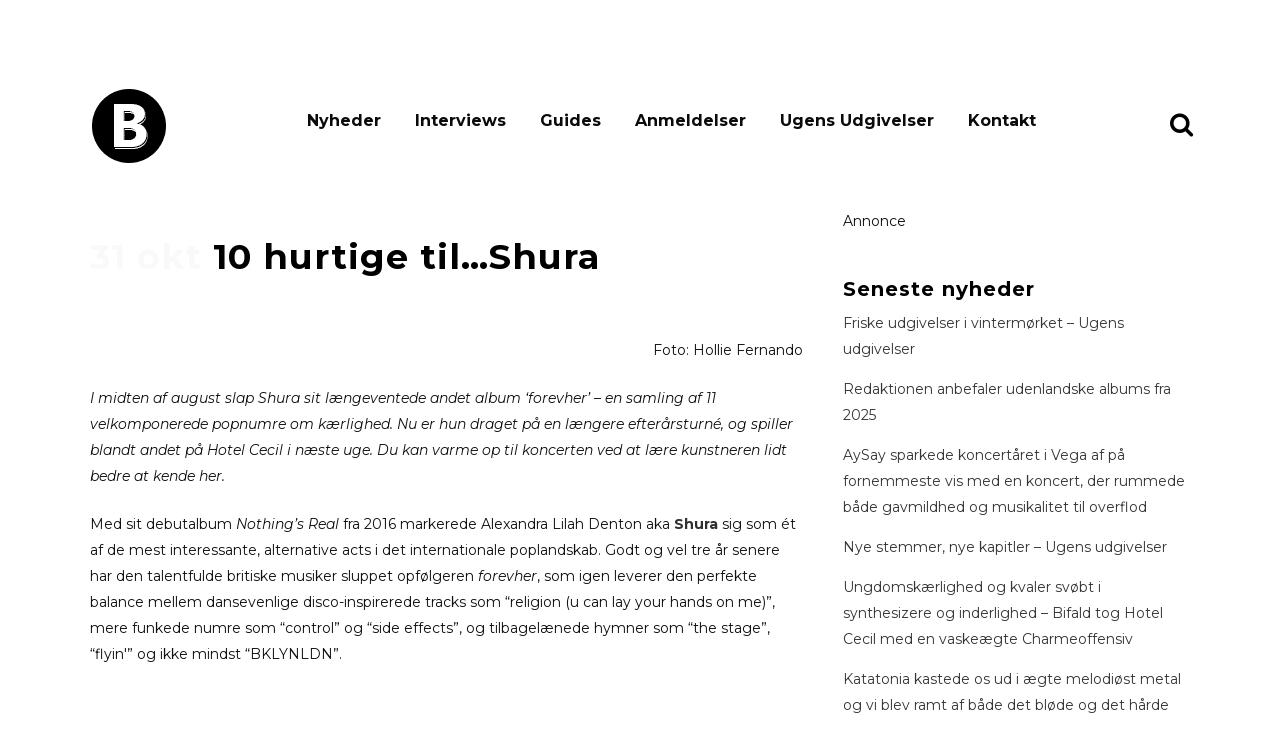

--- FILE ---
content_type: text/html; charset=UTF-8
request_url: https://www.bandsoftomorrow.com/2019/10/10-hurtige-til-shura/
body_size: 16979
content:
<!DOCTYPE html>
<html lang="da-DK">
<head>
	<meta charset="UTF-8" />
	
				<meta name="viewport" content="width=device-width,initial-scale=1,user-scalable=no">
		
                            <meta name="description" content="Bands of Tomorrow er danmarks mest dedikerede musikmagasin med fokus på upcoming musik i hele norden.">
            
                            <meta name="keywords" content="musikmagasin, musik, nyheder, musiknyheder, musikbranchen, gaffa, soundvenue, ">
            
	<link rel="profile" href="https://gmpg.org/xfn/11" />
	<link rel="pingback" href="https://www.bandsoftomorrow.com/xmlrpc.php" />

	<title>10 hurtige til...Shura | bandsoftomorrow.com</title>
<meta name='robots' content='max-image-preview:large' />
<!-- Google tag (gtag.js) consent mode dataLayer added by Site Kit -->
<script type="text/javascript" id="google_gtagjs-js-consent-mode-data-layer">
/* <![CDATA[ */
window.dataLayer = window.dataLayer || [];function gtag(){dataLayer.push(arguments);}
gtag('consent', 'default', {"ad_personalization":"denied","ad_storage":"denied","ad_user_data":"denied","analytics_storage":"denied","functionality_storage":"denied","security_storage":"denied","personalization_storage":"denied","region":["AT","BE","BG","CH","CY","CZ","DE","DK","EE","ES","FI","FR","GB","GR","HR","HU","IE","IS","IT","LI","LT","LU","LV","MT","NL","NO","PL","PT","RO","SE","SI","SK"],"wait_for_update":500});
window._googlesitekitConsentCategoryMap = {"statistics":["analytics_storage"],"marketing":["ad_storage","ad_user_data","ad_personalization"],"functional":["functionality_storage","security_storage"],"preferences":["personalization_storage"]};
window._googlesitekitConsents = {"ad_personalization":"denied","ad_storage":"denied","ad_user_data":"denied","analytics_storage":"denied","functionality_storage":"denied","security_storage":"denied","personalization_storage":"denied","region":["AT","BE","BG","CH","CY","CZ","DE","DK","EE","ES","FI","FR","GB","GR","HR","HU","IE","IS","IT","LI","LT","LU","LV","MT","NL","NO","PL","PT","RO","SE","SI","SK"],"wait_for_update":500};
/* ]]> */
</script>
<!-- End Google tag (gtag.js) consent mode dataLayer added by Site Kit -->
<link rel='dns-prefetch' href='//www.googletagmanager.com' />
<link rel='dns-prefetch' href='//fonts.googleapis.com' />
<link rel="alternate" type="application/rss+xml" title="bandsoftomorrow.com &raquo; Feed" href="https://www.bandsoftomorrow.com/feed/" />
<link rel="alternate" type="application/rss+xml" title="bandsoftomorrow.com &raquo;-kommentar-feed" href="https://www.bandsoftomorrow.com/comments/feed/" />
<link rel="alternate" type="application/rss+xml" title="bandsoftomorrow.com &raquo; 10 hurtige til&#8230;Shura-kommentar-feed" href="https://www.bandsoftomorrow.com/2019/10/10-hurtige-til-shura/feed/" />
<link rel="alternate" title="oEmbed (JSON)" type="application/json+oembed" href="https://www.bandsoftomorrow.com/wp-json/oembed/1.0/embed?url=https%3A%2F%2Fwww.bandsoftomorrow.com%2F2019%2F10%2F10-hurtige-til-shura%2F" />
<link rel="alternate" title="oEmbed (XML)" type="text/xml+oembed" href="https://www.bandsoftomorrow.com/wp-json/oembed/1.0/embed?url=https%3A%2F%2Fwww.bandsoftomorrow.com%2F2019%2F10%2F10-hurtige-til-shura%2F&#038;format=xml" />
<style id='wp-img-auto-sizes-contain-inline-css' type='text/css'>
img:is([sizes=auto i],[sizes^="auto," i]){contain-intrinsic-size:3000px 1500px}
/*# sourceURL=wp-img-auto-sizes-contain-inline-css */
</style>
<style id='wp-emoji-styles-inline-css' type='text/css'>

	img.wp-smiley, img.emoji {
		display: inline !important;
		border: none !important;
		box-shadow: none !important;
		height: 1em !important;
		width: 1em !important;
		margin: 0 0.07em !important;
		vertical-align: -0.1em !important;
		background: none !important;
		padding: 0 !important;
	}
/*# sourceURL=wp-emoji-styles-inline-css */
</style>
<style id='wp-block-library-inline-css' type='text/css'>
:root{--wp-block-synced-color:#7a00df;--wp-block-synced-color--rgb:122,0,223;--wp-bound-block-color:var(--wp-block-synced-color);--wp-editor-canvas-background:#ddd;--wp-admin-theme-color:#007cba;--wp-admin-theme-color--rgb:0,124,186;--wp-admin-theme-color-darker-10:#006ba1;--wp-admin-theme-color-darker-10--rgb:0,107,160.5;--wp-admin-theme-color-darker-20:#005a87;--wp-admin-theme-color-darker-20--rgb:0,90,135;--wp-admin-border-width-focus:2px}@media (min-resolution:192dpi){:root{--wp-admin-border-width-focus:1.5px}}.wp-element-button{cursor:pointer}:root .has-very-light-gray-background-color{background-color:#eee}:root .has-very-dark-gray-background-color{background-color:#313131}:root .has-very-light-gray-color{color:#eee}:root .has-very-dark-gray-color{color:#313131}:root .has-vivid-green-cyan-to-vivid-cyan-blue-gradient-background{background:linear-gradient(135deg,#00d084,#0693e3)}:root .has-purple-crush-gradient-background{background:linear-gradient(135deg,#34e2e4,#4721fb 50%,#ab1dfe)}:root .has-hazy-dawn-gradient-background{background:linear-gradient(135deg,#faaca8,#dad0ec)}:root .has-subdued-olive-gradient-background{background:linear-gradient(135deg,#fafae1,#67a671)}:root .has-atomic-cream-gradient-background{background:linear-gradient(135deg,#fdd79a,#004a59)}:root .has-nightshade-gradient-background{background:linear-gradient(135deg,#330968,#31cdcf)}:root .has-midnight-gradient-background{background:linear-gradient(135deg,#020381,#2874fc)}:root{--wp--preset--font-size--normal:16px;--wp--preset--font-size--huge:42px}.has-regular-font-size{font-size:1em}.has-larger-font-size{font-size:2.625em}.has-normal-font-size{font-size:var(--wp--preset--font-size--normal)}.has-huge-font-size{font-size:var(--wp--preset--font-size--huge)}.has-text-align-center{text-align:center}.has-text-align-left{text-align:left}.has-text-align-right{text-align:right}.has-fit-text{white-space:nowrap!important}#end-resizable-editor-section{display:none}.aligncenter{clear:both}.items-justified-left{justify-content:flex-start}.items-justified-center{justify-content:center}.items-justified-right{justify-content:flex-end}.items-justified-space-between{justify-content:space-between}.screen-reader-text{border:0;clip-path:inset(50%);height:1px;margin:-1px;overflow:hidden;padding:0;position:absolute;width:1px;word-wrap:normal!important}.screen-reader-text:focus{background-color:#ddd;clip-path:none;color:#444;display:block;font-size:1em;height:auto;left:5px;line-height:normal;padding:15px 23px 14px;text-decoration:none;top:5px;width:auto;z-index:100000}html :where(.has-border-color){border-style:solid}html :where([style*=border-top-color]){border-top-style:solid}html :where([style*=border-right-color]){border-right-style:solid}html :where([style*=border-bottom-color]){border-bottom-style:solid}html :where([style*=border-left-color]){border-left-style:solid}html :where([style*=border-width]){border-style:solid}html :where([style*=border-top-width]){border-top-style:solid}html :where([style*=border-right-width]){border-right-style:solid}html :where([style*=border-bottom-width]){border-bottom-style:solid}html :where([style*=border-left-width]){border-left-style:solid}html :where(img[class*=wp-image-]){height:auto;max-width:100%}:where(figure){margin:0 0 1em}html :where(.is-position-sticky){--wp-admin--admin-bar--position-offset:var(--wp-admin--admin-bar--height,0px)}@media screen and (max-width:600px){html :where(.is-position-sticky){--wp-admin--admin-bar--position-offset:0px}}

/*# sourceURL=wp-block-library-inline-css */
</style><style id='wp-block-heading-inline-css' type='text/css'>
h1:where(.wp-block-heading).has-background,h2:where(.wp-block-heading).has-background,h3:where(.wp-block-heading).has-background,h4:where(.wp-block-heading).has-background,h5:where(.wp-block-heading).has-background,h6:where(.wp-block-heading).has-background{padding:1.25em 2.375em}h1.has-text-align-left[style*=writing-mode]:where([style*=vertical-lr]),h1.has-text-align-right[style*=writing-mode]:where([style*=vertical-rl]),h2.has-text-align-left[style*=writing-mode]:where([style*=vertical-lr]),h2.has-text-align-right[style*=writing-mode]:where([style*=vertical-rl]),h3.has-text-align-left[style*=writing-mode]:where([style*=vertical-lr]),h3.has-text-align-right[style*=writing-mode]:where([style*=vertical-rl]),h4.has-text-align-left[style*=writing-mode]:where([style*=vertical-lr]),h4.has-text-align-right[style*=writing-mode]:where([style*=vertical-rl]),h5.has-text-align-left[style*=writing-mode]:where([style*=vertical-lr]),h5.has-text-align-right[style*=writing-mode]:where([style*=vertical-rl]),h6.has-text-align-left[style*=writing-mode]:where([style*=vertical-lr]),h6.has-text-align-right[style*=writing-mode]:where([style*=vertical-rl]){rotate:180deg}
/*# sourceURL=https://www.bandsoftomorrow.com/wp-includes/blocks/heading/style.min.css */
</style>
<style id='wp-block-latest-posts-inline-css' type='text/css'>
.wp-block-latest-posts{box-sizing:border-box}.wp-block-latest-posts.alignleft{margin-right:2em}.wp-block-latest-posts.alignright{margin-left:2em}.wp-block-latest-posts.wp-block-latest-posts__list{list-style:none}.wp-block-latest-posts.wp-block-latest-posts__list li{clear:both;overflow-wrap:break-word}.wp-block-latest-posts.is-grid{display:flex;flex-wrap:wrap}.wp-block-latest-posts.is-grid li{margin:0 1.25em 1.25em 0;width:100%}@media (min-width:600px){.wp-block-latest-posts.columns-2 li{width:calc(50% - .625em)}.wp-block-latest-posts.columns-2 li:nth-child(2n){margin-right:0}.wp-block-latest-posts.columns-3 li{width:calc(33.33333% - .83333em)}.wp-block-latest-posts.columns-3 li:nth-child(3n){margin-right:0}.wp-block-latest-posts.columns-4 li{width:calc(25% - .9375em)}.wp-block-latest-posts.columns-4 li:nth-child(4n){margin-right:0}.wp-block-latest-posts.columns-5 li{width:calc(20% - 1em)}.wp-block-latest-posts.columns-5 li:nth-child(5n){margin-right:0}.wp-block-latest-posts.columns-6 li{width:calc(16.66667% - 1.04167em)}.wp-block-latest-posts.columns-6 li:nth-child(6n){margin-right:0}}:root :where(.wp-block-latest-posts.is-grid){padding:0}:root :where(.wp-block-latest-posts.wp-block-latest-posts__list){padding-left:0}.wp-block-latest-posts__post-author,.wp-block-latest-posts__post-date{display:block;font-size:.8125em}.wp-block-latest-posts__post-excerpt,.wp-block-latest-posts__post-full-content{margin-bottom:1em;margin-top:.5em}.wp-block-latest-posts__featured-image a{display:inline-block}.wp-block-latest-posts__featured-image img{height:auto;max-width:100%;width:auto}.wp-block-latest-posts__featured-image.alignleft{float:left;margin-right:1em}.wp-block-latest-posts__featured-image.alignright{float:right;margin-left:1em}.wp-block-latest-posts__featured-image.aligncenter{margin-bottom:1em;text-align:center}
/*# sourceURL=https://www.bandsoftomorrow.com/wp-includes/blocks/latest-posts/style.min.css */
</style>
<style id='wp-block-embed-inline-css' type='text/css'>
.wp-block-embed.alignleft,.wp-block-embed.alignright,.wp-block[data-align=left]>[data-type="core/embed"],.wp-block[data-align=right]>[data-type="core/embed"]{max-width:360px;width:100%}.wp-block-embed.alignleft .wp-block-embed__wrapper,.wp-block-embed.alignright .wp-block-embed__wrapper,.wp-block[data-align=left]>[data-type="core/embed"] .wp-block-embed__wrapper,.wp-block[data-align=right]>[data-type="core/embed"] .wp-block-embed__wrapper{min-width:280px}.wp-block-cover .wp-block-embed{min-height:240px;min-width:320px}.wp-block-embed{overflow-wrap:break-word}.wp-block-embed :where(figcaption){margin-bottom:1em;margin-top:.5em}.wp-block-embed iframe{max-width:100%}.wp-block-embed__wrapper{position:relative}.wp-embed-responsive .wp-has-aspect-ratio .wp-block-embed__wrapper:before{content:"";display:block;padding-top:50%}.wp-embed-responsive .wp-has-aspect-ratio iframe{bottom:0;height:100%;left:0;position:absolute;right:0;top:0;width:100%}.wp-embed-responsive .wp-embed-aspect-21-9 .wp-block-embed__wrapper:before{padding-top:42.85%}.wp-embed-responsive .wp-embed-aspect-18-9 .wp-block-embed__wrapper:before{padding-top:50%}.wp-embed-responsive .wp-embed-aspect-16-9 .wp-block-embed__wrapper:before{padding-top:56.25%}.wp-embed-responsive .wp-embed-aspect-4-3 .wp-block-embed__wrapper:before{padding-top:75%}.wp-embed-responsive .wp-embed-aspect-1-1 .wp-block-embed__wrapper:before{padding-top:100%}.wp-embed-responsive .wp-embed-aspect-9-16 .wp-block-embed__wrapper:before{padding-top:177.77%}.wp-embed-responsive .wp-embed-aspect-1-2 .wp-block-embed__wrapper:before{padding-top:200%}
/*# sourceURL=https://www.bandsoftomorrow.com/wp-includes/blocks/embed/style.min.css */
</style>
<style id='wp-block-group-inline-css' type='text/css'>
.wp-block-group{box-sizing:border-box}:where(.wp-block-group.wp-block-group-is-layout-constrained){position:relative}
/*# sourceURL=https://www.bandsoftomorrow.com/wp-includes/blocks/group/style.min.css */
</style>
<style id='wp-block-paragraph-inline-css' type='text/css'>
.is-small-text{font-size:.875em}.is-regular-text{font-size:1em}.is-large-text{font-size:2.25em}.is-larger-text{font-size:3em}.has-drop-cap:not(:focus):first-letter{float:left;font-size:8.4em;font-style:normal;font-weight:100;line-height:.68;margin:.05em .1em 0 0;text-transform:uppercase}body.rtl .has-drop-cap:not(:focus):first-letter{float:none;margin-left:.1em}p.has-drop-cap.has-background{overflow:hidden}:root :where(p.has-background){padding:1.25em 2.375em}:where(p.has-text-color:not(.has-link-color)) a{color:inherit}p.has-text-align-left[style*="writing-mode:vertical-lr"],p.has-text-align-right[style*="writing-mode:vertical-rl"]{rotate:180deg}
/*# sourceURL=https://www.bandsoftomorrow.com/wp-includes/blocks/paragraph/style.min.css */
</style>
<style id='wp-block-spacer-inline-css' type='text/css'>
.wp-block-spacer{clear:both}
/*# sourceURL=https://www.bandsoftomorrow.com/wp-includes/blocks/spacer/style.min.css */
</style>
<style id='global-styles-inline-css' type='text/css'>
:root{--wp--preset--aspect-ratio--square: 1;--wp--preset--aspect-ratio--4-3: 4/3;--wp--preset--aspect-ratio--3-4: 3/4;--wp--preset--aspect-ratio--3-2: 3/2;--wp--preset--aspect-ratio--2-3: 2/3;--wp--preset--aspect-ratio--16-9: 16/9;--wp--preset--aspect-ratio--9-16: 9/16;--wp--preset--color--black: #000000;--wp--preset--color--cyan-bluish-gray: #abb8c3;--wp--preset--color--white: #ffffff;--wp--preset--color--pale-pink: #f78da7;--wp--preset--color--vivid-red: #cf2e2e;--wp--preset--color--luminous-vivid-orange: #ff6900;--wp--preset--color--luminous-vivid-amber: #fcb900;--wp--preset--color--light-green-cyan: #7bdcb5;--wp--preset--color--vivid-green-cyan: #00d084;--wp--preset--color--pale-cyan-blue: #8ed1fc;--wp--preset--color--vivid-cyan-blue: #0693e3;--wp--preset--color--vivid-purple: #9b51e0;--wp--preset--gradient--vivid-cyan-blue-to-vivid-purple: linear-gradient(135deg,rgb(6,147,227) 0%,rgb(155,81,224) 100%);--wp--preset--gradient--light-green-cyan-to-vivid-green-cyan: linear-gradient(135deg,rgb(122,220,180) 0%,rgb(0,208,130) 100%);--wp--preset--gradient--luminous-vivid-amber-to-luminous-vivid-orange: linear-gradient(135deg,rgb(252,185,0) 0%,rgb(255,105,0) 100%);--wp--preset--gradient--luminous-vivid-orange-to-vivid-red: linear-gradient(135deg,rgb(255,105,0) 0%,rgb(207,46,46) 100%);--wp--preset--gradient--very-light-gray-to-cyan-bluish-gray: linear-gradient(135deg,rgb(238,238,238) 0%,rgb(169,184,195) 100%);--wp--preset--gradient--cool-to-warm-spectrum: linear-gradient(135deg,rgb(74,234,220) 0%,rgb(151,120,209) 20%,rgb(207,42,186) 40%,rgb(238,44,130) 60%,rgb(251,105,98) 80%,rgb(254,248,76) 100%);--wp--preset--gradient--blush-light-purple: linear-gradient(135deg,rgb(255,206,236) 0%,rgb(152,150,240) 100%);--wp--preset--gradient--blush-bordeaux: linear-gradient(135deg,rgb(254,205,165) 0%,rgb(254,45,45) 50%,rgb(107,0,62) 100%);--wp--preset--gradient--luminous-dusk: linear-gradient(135deg,rgb(255,203,112) 0%,rgb(199,81,192) 50%,rgb(65,88,208) 100%);--wp--preset--gradient--pale-ocean: linear-gradient(135deg,rgb(255,245,203) 0%,rgb(182,227,212) 50%,rgb(51,167,181) 100%);--wp--preset--gradient--electric-grass: linear-gradient(135deg,rgb(202,248,128) 0%,rgb(113,206,126) 100%);--wp--preset--gradient--midnight: linear-gradient(135deg,rgb(2,3,129) 0%,rgb(40,116,252) 100%);--wp--preset--font-size--small: 13px;--wp--preset--font-size--medium: 20px;--wp--preset--font-size--large: 36px;--wp--preset--font-size--x-large: 42px;--wp--preset--spacing--20: 0.44rem;--wp--preset--spacing--30: 0.67rem;--wp--preset--spacing--40: 1rem;--wp--preset--spacing--50: 1.5rem;--wp--preset--spacing--60: 2.25rem;--wp--preset--spacing--70: 3.38rem;--wp--preset--spacing--80: 5.06rem;--wp--preset--shadow--natural: 6px 6px 9px rgba(0, 0, 0, 0.2);--wp--preset--shadow--deep: 12px 12px 50px rgba(0, 0, 0, 0.4);--wp--preset--shadow--sharp: 6px 6px 0px rgba(0, 0, 0, 0.2);--wp--preset--shadow--outlined: 6px 6px 0px -3px rgb(255, 255, 255), 6px 6px rgb(0, 0, 0);--wp--preset--shadow--crisp: 6px 6px 0px rgb(0, 0, 0);}:where(.is-layout-flex){gap: 0.5em;}:where(.is-layout-grid){gap: 0.5em;}body .is-layout-flex{display: flex;}.is-layout-flex{flex-wrap: wrap;align-items: center;}.is-layout-flex > :is(*, div){margin: 0;}body .is-layout-grid{display: grid;}.is-layout-grid > :is(*, div){margin: 0;}:where(.wp-block-columns.is-layout-flex){gap: 2em;}:where(.wp-block-columns.is-layout-grid){gap: 2em;}:where(.wp-block-post-template.is-layout-flex){gap: 1.25em;}:where(.wp-block-post-template.is-layout-grid){gap: 1.25em;}.has-black-color{color: var(--wp--preset--color--black) !important;}.has-cyan-bluish-gray-color{color: var(--wp--preset--color--cyan-bluish-gray) !important;}.has-white-color{color: var(--wp--preset--color--white) !important;}.has-pale-pink-color{color: var(--wp--preset--color--pale-pink) !important;}.has-vivid-red-color{color: var(--wp--preset--color--vivid-red) !important;}.has-luminous-vivid-orange-color{color: var(--wp--preset--color--luminous-vivid-orange) !important;}.has-luminous-vivid-amber-color{color: var(--wp--preset--color--luminous-vivid-amber) !important;}.has-light-green-cyan-color{color: var(--wp--preset--color--light-green-cyan) !important;}.has-vivid-green-cyan-color{color: var(--wp--preset--color--vivid-green-cyan) !important;}.has-pale-cyan-blue-color{color: var(--wp--preset--color--pale-cyan-blue) !important;}.has-vivid-cyan-blue-color{color: var(--wp--preset--color--vivid-cyan-blue) !important;}.has-vivid-purple-color{color: var(--wp--preset--color--vivid-purple) !important;}.has-black-background-color{background-color: var(--wp--preset--color--black) !important;}.has-cyan-bluish-gray-background-color{background-color: var(--wp--preset--color--cyan-bluish-gray) !important;}.has-white-background-color{background-color: var(--wp--preset--color--white) !important;}.has-pale-pink-background-color{background-color: var(--wp--preset--color--pale-pink) !important;}.has-vivid-red-background-color{background-color: var(--wp--preset--color--vivid-red) !important;}.has-luminous-vivid-orange-background-color{background-color: var(--wp--preset--color--luminous-vivid-orange) !important;}.has-luminous-vivid-amber-background-color{background-color: var(--wp--preset--color--luminous-vivid-amber) !important;}.has-light-green-cyan-background-color{background-color: var(--wp--preset--color--light-green-cyan) !important;}.has-vivid-green-cyan-background-color{background-color: var(--wp--preset--color--vivid-green-cyan) !important;}.has-pale-cyan-blue-background-color{background-color: var(--wp--preset--color--pale-cyan-blue) !important;}.has-vivid-cyan-blue-background-color{background-color: var(--wp--preset--color--vivid-cyan-blue) !important;}.has-vivid-purple-background-color{background-color: var(--wp--preset--color--vivid-purple) !important;}.has-black-border-color{border-color: var(--wp--preset--color--black) !important;}.has-cyan-bluish-gray-border-color{border-color: var(--wp--preset--color--cyan-bluish-gray) !important;}.has-white-border-color{border-color: var(--wp--preset--color--white) !important;}.has-pale-pink-border-color{border-color: var(--wp--preset--color--pale-pink) !important;}.has-vivid-red-border-color{border-color: var(--wp--preset--color--vivid-red) !important;}.has-luminous-vivid-orange-border-color{border-color: var(--wp--preset--color--luminous-vivid-orange) !important;}.has-luminous-vivid-amber-border-color{border-color: var(--wp--preset--color--luminous-vivid-amber) !important;}.has-light-green-cyan-border-color{border-color: var(--wp--preset--color--light-green-cyan) !important;}.has-vivid-green-cyan-border-color{border-color: var(--wp--preset--color--vivid-green-cyan) !important;}.has-pale-cyan-blue-border-color{border-color: var(--wp--preset--color--pale-cyan-blue) !important;}.has-vivid-cyan-blue-border-color{border-color: var(--wp--preset--color--vivid-cyan-blue) !important;}.has-vivid-purple-border-color{border-color: var(--wp--preset--color--vivid-purple) !important;}.has-vivid-cyan-blue-to-vivid-purple-gradient-background{background: var(--wp--preset--gradient--vivid-cyan-blue-to-vivid-purple) !important;}.has-light-green-cyan-to-vivid-green-cyan-gradient-background{background: var(--wp--preset--gradient--light-green-cyan-to-vivid-green-cyan) !important;}.has-luminous-vivid-amber-to-luminous-vivid-orange-gradient-background{background: var(--wp--preset--gradient--luminous-vivid-amber-to-luminous-vivid-orange) !important;}.has-luminous-vivid-orange-to-vivid-red-gradient-background{background: var(--wp--preset--gradient--luminous-vivid-orange-to-vivid-red) !important;}.has-very-light-gray-to-cyan-bluish-gray-gradient-background{background: var(--wp--preset--gradient--very-light-gray-to-cyan-bluish-gray) !important;}.has-cool-to-warm-spectrum-gradient-background{background: var(--wp--preset--gradient--cool-to-warm-spectrum) !important;}.has-blush-light-purple-gradient-background{background: var(--wp--preset--gradient--blush-light-purple) !important;}.has-blush-bordeaux-gradient-background{background: var(--wp--preset--gradient--blush-bordeaux) !important;}.has-luminous-dusk-gradient-background{background: var(--wp--preset--gradient--luminous-dusk) !important;}.has-pale-ocean-gradient-background{background: var(--wp--preset--gradient--pale-ocean) !important;}.has-electric-grass-gradient-background{background: var(--wp--preset--gradient--electric-grass) !important;}.has-midnight-gradient-background{background: var(--wp--preset--gradient--midnight) !important;}.has-small-font-size{font-size: var(--wp--preset--font-size--small) !important;}.has-medium-font-size{font-size: var(--wp--preset--font-size--medium) !important;}.has-large-font-size{font-size: var(--wp--preset--font-size--large) !important;}.has-x-large-font-size{font-size: var(--wp--preset--font-size--x-large) !important;}
/*# sourceURL=global-styles-inline-css */
</style>

<style id='classic-theme-styles-inline-css' type='text/css'>
/*! This file is auto-generated */
.wp-block-button__link{color:#fff;background-color:#32373c;border-radius:9999px;box-shadow:none;text-decoration:none;padding:calc(.667em + 2px) calc(1.333em + 2px);font-size:1.125em}.wp-block-file__button{background:#32373c;color:#fff;text-decoration:none}
/*# sourceURL=/wp-includes/css/classic-themes.min.css */
</style>
<link rel='stylesheet' id='mediaelement-css' href='https://www.bandsoftomorrow.com/wp-includes/js/mediaelement/mediaelementplayer-legacy.min.css?ver=4.2.17' type='text/css' media='all' />
<link rel='stylesheet' id='wp-mediaelement-css' href='https://www.bandsoftomorrow.com/wp-includes/js/mediaelement/wp-mediaelement.min.css?ver=25c3fe1072d374ab290558a451c627bd' type='text/css' media='all' />
<link rel='stylesheet' id='bridge-default-style-css' href='https://www.bandsoftomorrow.com/wp-content/themes/bridge/style.css?ver=25c3fe1072d374ab290558a451c627bd' type='text/css' media='all' />
<link rel='stylesheet' id='bridge-qode-font_awesome-css' href='https://www.bandsoftomorrow.com/wp-content/themes/bridge/css/font-awesome/css/font-awesome.min.css?ver=25c3fe1072d374ab290558a451c627bd' type='text/css' media='all' />
<link rel='stylesheet' id='bridge-stylesheet-css' href='https://www.bandsoftomorrow.com/wp-content/themes/bridge/css/stylesheet.min.css?ver=25c3fe1072d374ab290558a451c627bd' type='text/css' media='all' />
<style id='bridge-stylesheet-inline-css' type='text/css'>
   .postid-24804.disabled_footer_top .footer_top_holder, .postid-24804.disabled_footer_bottom .footer_bottom_holder { display: none;}


/*# sourceURL=bridge-stylesheet-inline-css */
</style>
<link rel='stylesheet' id='bridge-print-css' href='https://www.bandsoftomorrow.com/wp-content/themes/bridge/css/print.css?ver=25c3fe1072d374ab290558a451c627bd' type='text/css' media='all' />
<link rel='stylesheet' id='qode_news_style-css' href='https://www.bandsoftomorrow.com/wp-content/plugins/qode-news/assets/css/news-map.min.css?ver=25c3fe1072d374ab290558a451c627bd' type='text/css' media='all' />
<link rel='stylesheet' id='bridge-responsive-css' href='https://www.bandsoftomorrow.com/wp-content/themes/bridge/css/responsive.min.css?ver=25c3fe1072d374ab290558a451c627bd' type='text/css' media='all' />
<link rel='stylesheet' id='qode_news_responsive_style-css' href='https://www.bandsoftomorrow.com/wp-content/plugins/qode-news/assets/css/news-map-responsive.min.css?ver=25c3fe1072d374ab290558a451c627bd' type='text/css' media='all' />
<link rel='stylesheet' id='bridge-style-dynamic-css' href='https://www.bandsoftomorrow.com/wp-content/themes/bridge/css/style_dynamic.css?ver=1700576687' type='text/css' media='all' />
<link rel='stylesheet' id='bridge-style-dynamic-responsive-css' href='https://www.bandsoftomorrow.com/wp-content/themes/bridge/css/style_dynamic_responsive.css?ver=1700576687' type='text/css' media='all' />
<style id='bridge-style-dynamic-responsive-inline-css' type='text/css'>
.blog_single .tags_text {
    display: none !important
}

/*# sourceURL=bridge-style-dynamic-responsive-inline-css */
</style>
<link rel='stylesheet' id='js_composer_front-css' href='https://www.bandsoftomorrow.com/wp-content/plugins/js_composer/assets/css/js_composer.min.css?ver=7.6' type='text/css' media='all' />
<link rel='stylesheet' id='bridge-style-handle-google-fonts-css' href='https://fonts.googleapis.com/css?family=Raleway%3A100%2C200%2C300%2C400%2C500%2C600%2C700%2C800%2C900%2C100italic%2C300italic%2C400italic%2C700italic%7CRaleway%3A100%2C200%2C300%2C400%2C500%2C600%2C700%2C800%2C900%2C100italic%2C300italic%2C400italic%2C700italic%7CMontserrat%3A100%2C200%2C300%2C400%2C500%2C600%2C700%2C800%2C900%2C100italic%2C300italic%2C400italic%2C700italic&#038;subset=latin%2Clatin-ext&#038;ver=1.0.0' type='text/css' media='all' />
<link rel='stylesheet' id='bridge-core-dashboard-style-css' href='https://www.bandsoftomorrow.com/wp-content/plugins/bridge-core/modules/core-dashboard/assets/css/core-dashboard.min.css?ver=25c3fe1072d374ab290558a451c627bd' type='text/css' media='all' />
<link rel='stylesheet' id='bsf-Defaults-css' href='https://www.bandsoftomorrow.com/wp-content/uploads/smile_fonts/Defaults/Defaults.css?ver=3.19.19' type='text/css' media='all' />
<script type="text/javascript" src="https://www.bandsoftomorrow.com/wp-includes/js/jquery/jquery.min.js?ver=3.7.1" id="jquery-core-js"></script>
<script type="text/javascript" src="https://www.bandsoftomorrow.com/wp-includes/js/jquery/jquery-migrate.min.js?ver=3.4.1" id="jquery-migrate-js"></script>

<!-- Google tag (gtag.js) snippet added by Site Kit -->
<!-- Google Analytics-snippet tilføjet af Site Kit -->
<script type="text/javascript" src="https://www.googletagmanager.com/gtag/js?id=GT-TWR6TLW" id="google_gtagjs-js" async></script>
<script type="text/javascript" id="google_gtagjs-js-after">
/* <![CDATA[ */
window.dataLayer = window.dataLayer || [];function gtag(){dataLayer.push(arguments);}
gtag("set","linker",{"domains":["www.bandsoftomorrow.com"]});
gtag("js", new Date());
gtag("set", "developer_id.dZTNiMT", true);
gtag("config", "GT-TWR6TLW");
//# sourceURL=google_gtagjs-js-after
/* ]]> */
</script>
<script></script><link rel="https://api.w.org/" href="https://www.bandsoftomorrow.com/wp-json/" /><link rel="alternate" title="JSON" type="application/json" href="https://www.bandsoftomorrow.com/wp-json/wp/v2/posts/24804" /><link rel="EditURI" type="application/rsd+xml" title="RSD" href="https://www.bandsoftomorrow.com/xmlrpc.php?rsd" />
<meta name="generator" content="Site Kit by Google 1.170.0" /><!-- Start of Sleeknote signup and lead generation tool - www.sleeknote.com -->
<script id="sleeknoteScript" type="text/javascript">
	(function () {
		var sleeknoteScriptTag = document.createElement("script");
		sleeknoteScriptTag.type = "text/javascript";
		sleeknoteScriptTag.charset = "utf-8";
		sleeknoteScriptTag.src = ("//sleeknotecustomerscripts.sleeknote.com/60384.js");
		var s = document.getElementById("sleeknoteScript");
		s.parentNode.insertBefore(sleeknoteScriptTag, s);
	})();
</script>
<!-- End of Sleeknote signup and lead generation tool - www.sleeknote.com --><!-- SEO meta tags powered by SmartCrawl https://wpmudev.com/project/smartcrawl-wordpress-seo/ -->
<link rel="canonical" href="https://www.bandsoftomorrow.com/2019/10/10-hurtige-til-shura/" />
<meta name="description" content="Foto: Hollie Fernando I midten af august slap Shura sit længeventede andet album &#039;forevher&#039; - en samling af 11 velkomponerede popnumre om kærlighed. Nu er hun draget på en længere efterårsturné, og spiller blandt andet på Hotel Cecil i næste uge. Du kan varme op til koncerten ved at læ ..." />
<script type="application/ld+json">{"@context":"https:\/\/schema.org","@graph":[{"@type":"Organization","@id":"https:\/\/www.bandsoftomorrow.com\/#schema-publishing-organization","url":"https:\/\/www.bandsoftomorrow.com","name":"bandsoftomorrow.com"},{"@type":"WebSite","@id":"https:\/\/www.bandsoftomorrow.com\/#schema-website","url":"https:\/\/www.bandsoftomorrow.com","name":"bandsoftomorrow.com","encoding":"UTF-8","potentialAction":{"@type":"SearchAction","target":"https:\/\/www.bandsoftomorrow.com\/search\/{search_term_string}\/","query-input":"required name=search_term_string"}},{"@type":"WebPage","@id":"https:\/\/www.bandsoftomorrow.com\/2019\/10\/10-hurtige-til-shura\/#schema-webpage","isPartOf":{"@id":"https:\/\/www.bandsoftomorrow.com\/#schema-website"},"publisher":{"@id":"https:\/\/www.bandsoftomorrow.com\/#schema-publishing-organization"},"url":"https:\/\/www.bandsoftomorrow.com\/2019\/10\/10-hurtige-til-shura\/"},{"@type":"Article","mainEntityOfPage":{"@id":"https:\/\/www.bandsoftomorrow.com\/2019\/10\/10-hurtige-til-shura\/#schema-webpage"},"author":{"@type":"Person","@id":"https:\/\/www.bandsoftomorrow.com\/author\/ida-hummelgaard\/#schema-author","name":"Ida Hummelgaard","url":"https:\/\/www.bandsoftomorrow.com\/author\/ida-hummelgaard\/"},"publisher":{"@id":"https:\/\/www.bandsoftomorrow.com\/#schema-publishing-organization"},"dateModified":"2019-10-31T09:18:43","datePublished":"2019-10-31T09:18:43","headline":"10 hurtige til...Shura | bandsoftomorrow.com","description":"Foto: Hollie Fernando I midten af august slap Shura sit l\u00e6ngeventede andet album &#039;forevher&#039; - en samling af 11 velkomponerede popnumre om k\u00e6rlighed. Nu er hun draget p\u00e5 en l\u00e6ngere efter\u00e5rsturn\u00e9, og spiller blandt andet p\u00e5 Hotel Cecil i n\u00e6ste uge. Du kan varme op til koncerten ved at l\u00e6 ...","name":"10 hurtige til&#8230;Shura","image":[],"thumbnailUrl":""}]}</script>
<meta property="og:type" content="article" />
<meta property="og:url" content="https://www.bandsoftomorrow.com/2019/10/10-hurtige-til-shura/" />
<meta property="og:title" content="10 hurtige til...Shura | bandsoftomorrow.com" />
<meta property="og:description" content="Foto: Hollie Fernando I midten af august slap Shura sit længeventede andet album &#039;forevher&#039; - en samling af 11 velkomponerede popnumre om kærlighed. Nu er hun draget på en længere efterårsturné, og spiller blandt andet på Hotel Cecil i næste uge. Du kan varme op til koncerten ved at læ ..." />
<meta property="article:published_time" content="2019-10-31T09:18:43" />
<meta property="article:author" content="Ida Hummelgaard" />
<meta name="twitter:card" content="summary" />
<meta name="twitter:title" content="10 hurtige til...Shura | bandsoftomorrow.com" />
<meta name="twitter:description" content="Foto: Hollie Fernando I midten af august slap Shura sit længeventede andet album &#039;forevher&#039; - en samling af 11 velkomponerede popnumre om kærlighed. Nu er hun draget på en længere efterårsturné, og spiller blandt andet på Hotel Cecil i næste uge. Du kan varme op til koncerten ved at læ ..." />
<!-- /SEO -->
<meta name="generator" content="Powered by WPBakery Page Builder - drag and drop page builder for WordPress."/>
<link rel="icon" href="https://www.bandsoftomorrow.com/wp-content/uploads/2025/09/cropped-49b1d164-a916-4de7-83f3-8518e36089c1-32x32.jpg" sizes="32x32" />
<link rel="icon" href="https://www.bandsoftomorrow.com/wp-content/uploads/2025/09/cropped-49b1d164-a916-4de7-83f3-8518e36089c1-192x192.jpg" sizes="192x192" />
<link rel="apple-touch-icon" href="https://www.bandsoftomorrow.com/wp-content/uploads/2025/09/cropped-49b1d164-a916-4de7-83f3-8518e36089c1-180x180.jpg" />
<meta name="msapplication-TileImage" content="https://www.bandsoftomorrow.com/wp-content/uploads/2025/09/cropped-49b1d164-a916-4de7-83f3-8518e36089c1-270x270.jpg" />
<noscript><style> .wpb_animate_when_almost_visible { opacity: 1; }</style></noscript></head>

<body data-rsssl=1 class="wp-singular post-template-default single single-post postid-24804 single-format-standard wp-theme-bridge bridge-core-3.1.2 qode-news-3.0.6  qode-title-hidden qode_grid_1200 qode-content-sidebar-responsive qode-theme-ver-30.1 qode-theme-bridge disabled_footer_top disabled_footer_bottom qode_header_in_grid wpb-js-composer js-comp-ver-7.6 vc_responsive" itemscope itemtype="http://schema.org/WebPage">




<div class="wrapper">
	<div class="wrapper_inner">

    
		<!-- Google Analytics start -->
					<script>
				var _gaq = _gaq || [];
				_gaq.push(['_setAccount', 'UA-21565852-1']);
				_gaq.push(['_trackPageview']);

				(function() {
					var ga = document.createElement('script'); ga.type = 'text/javascript'; ga.async = true;
					ga.src = ('https:' == document.location.protocol ? 'https://ssl' : 'http://www') + '.google-analytics.com/ga.js';
					var s = document.getElementsByTagName('script')[0]; s.parentNode.insertBefore(ga, s);
				})();
			</script>
				<!-- Google Analytics end -->

		
	<header class=" has_top scroll_header_top_area  stick scrolled_not_transparent menu_position_left page_header">
	<div class="header_inner clearfix">
		<form role="search" id="searchform" action="https://www.bandsoftomorrow.com/" class="qode_search_form" method="get">
        <div class="container">
        <div class="container_inner clearfix">
            
            <i class="qode_icon_font_awesome fa fa-search qode_icon_in_search" ></i>            <input type="text" placeholder="Search" name="s" class="qode_search_field" autocomplete="off" />
            <input type="submit" value="Search" />

            <div class="qode_search_close">
                <a href="#">
                    <i class="qode_icon_font_awesome fa fa-times qode_icon_in_search" ></i>                </a>
            </div>
                    </div>
    </div>
</form>
		<div class="header_top_bottom_holder">
				<div class="header_top clearfix" style='' >
				<div class="container">
			<div class="container_inner clearfix">
														<div class="left">
						<div class="inner">
													</div>
					</div>
					<div class="right">
						<div class="inner">
							<div class="header-widget widget_nav_menu header-right-widget"></div>						</div>
					</div>
													</div>
		</div>
		</div>

			<div class="header_bottom clearfix" style='' >
								<div class="container">
					<div class="container_inner clearfix">
																				<div class="header_inner_left">
																	<div class="mobile_menu_button">
		<span>
			<i class="qode_icon_font_awesome fa fa-bars " ></i>		</span>
	</div>
								<div class="logo_wrapper" >
	<div class="q_logo">
		<a itemprop="url" href="https://www.bandsoftomorrow.com/" >
             <img itemprop="image" class="normal" src="https://www.bandsoftomorrow.com/wp-content/uploads/2021/12/botrundlille.png" alt="Logo"> 			 <img itemprop="image" class="light" src="https://www.bandsoftomorrow.com/wp-content/uploads/2021/12/botrundlille.png" alt="Logo"/> 			 <img itemprop="image" class="dark" src="https://www.bandsoftomorrow.com/wp-content/uploads/2021/12/botrundlille.png" alt="Logo"/> 			 <img itemprop="image" class="sticky" src="https://www.bandsoftomorrow.com/wp-content/uploads/2021/12/botrundlille.png" alt="Logo"/> 			 <img itemprop="image" class="mobile" src="https://www.bandsoftomorrow.com/wp-content/uploads/2021/12/bot-mobil.jpeg" alt="Logo"/> 					</a>
	</div>
	</div>															</div>
															<div class="header_inner_right">
									<div class="side_menu_button_wrapper right">
																														<div class="side_menu_button">
												<a class="search_button fullscreen_search normal" href="javascript:void(0)">
		<i class="qode_icon_font_awesome fa fa-search " ></i>	</a>

																							
										</div>
									</div>
								</div>
							
							
							<nav class="main_menu drop_down left">
								<ul id="menu-menu" class=""><li id="nav-menu-item-97164" class="menu-item menu-item-type-post_type menu-item-object-page  narrow"><a href="https://www.bandsoftomorrow.com/nyheder/" class=""><i class="menu_icon blank fa"></i><span>Nyheder</span><span class="plus"></span></a></li>
<li id="nav-menu-item-97333" class="menu-item menu-item-type-post_type menu-item-object-page  narrow"><a href="https://www.bandsoftomorrow.com/interviews-2/" class=""><i class="menu_icon blank fa"></i><span>Interviews</span><span class="plus"></span></a></li>
<li id="nav-menu-item-97162" class="menu-item menu-item-type-post_type menu-item-object-page  narrow"><a href="https://www.bandsoftomorrow.com/guides/" class=""><i class="menu_icon blank fa"></i><span>Guides</span><span class="plus"></span></a></li>
<li id="nav-menu-item-97165" class="menu-item menu-item-type-post_type menu-item-object-page  narrow"><a href="https://www.bandsoftomorrow.com/anmeldelser/" class=""><i class="menu_icon blank fa"></i><span>Anmeldelser</span><span class="plus"></span></a></li>
<li id="nav-menu-item-97166" class="menu-item menu-item-type-post_type menu-item-object-page  narrow"><a href="https://www.bandsoftomorrow.com/ugens-upcoming/" class=""><i class="menu_icon blank fa"></i><span>Ugens Udgivelser</span><span class="plus"></span></a></li>
<li id="nav-menu-item-97256" class="menu-item menu-item-type-post_type menu-item-object-page  narrow"><a href="https://www.bandsoftomorrow.com/kontakt/" class=""><i class="menu_icon blank fa"></i><span>Kontakt</span><span class="plus"></span></a></li>
<li id="nav-menu-item-113160" class="menu-item menu-item-type-custom menu-item-object-custom  narrow"></li>
</ul>							</nav>
														<nav class="mobile_menu">
	<ul id="menu-menu-1" class=""><li id="mobile-menu-item-97164" class="menu-item menu-item-type-post_type menu-item-object-page "><a href="https://www.bandsoftomorrow.com/nyheder/" class=""><span>Nyheder</span></a><span class="mobile_arrow"><i class="fa fa-angle-right"></i><i class="fa fa-angle-down"></i></span></li>
<li id="mobile-menu-item-97333" class="menu-item menu-item-type-post_type menu-item-object-page "><a href="https://www.bandsoftomorrow.com/interviews-2/" class=""><span>Interviews</span></a><span class="mobile_arrow"><i class="fa fa-angle-right"></i><i class="fa fa-angle-down"></i></span></li>
<li id="mobile-menu-item-97162" class="menu-item menu-item-type-post_type menu-item-object-page "><a href="https://www.bandsoftomorrow.com/guides/" class=""><span>Guides</span></a><span class="mobile_arrow"><i class="fa fa-angle-right"></i><i class="fa fa-angle-down"></i></span></li>
<li id="mobile-menu-item-97165" class="menu-item menu-item-type-post_type menu-item-object-page "><a href="https://www.bandsoftomorrow.com/anmeldelser/" class=""><span>Anmeldelser</span></a><span class="mobile_arrow"><i class="fa fa-angle-right"></i><i class="fa fa-angle-down"></i></span></li>
<li id="mobile-menu-item-97166" class="menu-item menu-item-type-post_type menu-item-object-page "><a href="https://www.bandsoftomorrow.com/ugens-upcoming/" class=""><span>Ugens Udgivelser</span></a><span class="mobile_arrow"><i class="fa fa-angle-right"></i><i class="fa fa-angle-down"></i></span></li>
<li id="mobile-menu-item-97256" class="menu-item menu-item-type-post_type menu-item-object-page "><a href="https://www.bandsoftomorrow.com/kontakt/" class=""><span>Kontakt</span></a><span class="mobile_arrow"><i class="fa fa-angle-right"></i><i class="fa fa-angle-down"></i></span></li>
<li id="mobile-menu-item-113160" class="menu-item menu-item-type-custom menu-item-object-custom "></li>
</ul></nav>																				</div>
					</div>
									</div>
			</div>
		</div>

</header>	<a id="back_to_top" href="#">
        <span class="fa-stack">
            <i class="qode_icon_font_awesome fa fa-arrow-up " ></i>        </span>
	</a>
	<div class="fullscreen_search_holder fade">
		<div class="close_container">
						<div class="container">
				<div class="container_inner clearfix" >
																	<div class="search_close_holder">
							<div class="side_menu_button">
								<a class="fullscreen_search_close" href="javascript:void(0)">
									<i class="qode_icon_font_awesome fa fa-times " ></i>								</a>
							</div>
						</div>
																</div>
			</div>
				</div>
		<div class="fullscreen_search_table">
			<div class="fullscreen_search_cell">
				<div class="fullscreen_search_inner">
					<form role="search" action="https://www.bandsoftomorrow.com/" class="fullscreen_search_form" method="get">
						<div class="form_holder">
							<span class="search_label">Search:</span>
							<div class="field_holder">
								<input type="text"  name="s" class="search_field" autocomplete="off" />
								<div class="line"></div>
							</div>
							<a class="qode_search_submit search_submit" href="javascript:void(0)">
								<i class="qode_icon_font_awesome fa fa-search " ></i>							</a>
						</div>
					</form>
				</div>
			</div>
		</div>
	</div>
	
	
    
    	
    
    <div class="content content_top_margin_none">
        <div class="content_inner  ">
    
											<div class="container">
														<div class="container_inner default_template_holder" >
																
							<div class="two_columns_66_33 background_color_sidebar grid2 clearfix">
							<div class="column1">
											
									<div class="column_inner">
										<div class="blog_single blog_holder">
													<article id="post-24804" class="post-24804 post type-post status-publish format-standard has-post-thumbnail hentry category-interview tag-feature tag-hotel-cecil tag-shura">
			<div class="post_content_holder">
										<div class="post_image">
	                        						</div>
								<div class="post_text">
					<div class="post_text_inner">
						<h2 itemprop="name" class="entry_title"><span itemprop="dateCreated" class="date entry_date updated">31 okt<meta itemprop="interactionCount" content="UserComments: 0"/></span> 10 hurtige til&#8230;Shura</h2>
						<div class="post_info">
							<span class="time">Posted at 09:18h</span>
							in <a href="https://www.bandsoftomorrow.com/category/interview/" rel="category tag">Interviews</a>							<span class="post_author">
								by								<a itemprop="author" class="post_author_link" href="https://www.bandsoftomorrow.com/author/ida-hummelgaard/">Ida Hummelgaard</a>
							</span>
							                                    						</div>
						
<p style="text-align:right">Foto: Hollie Fernando</p>


<p><em>I midten af august slap Shura sit længeventede andet album &#8216;forevher&#8217; &#8211; en samling af 11 velkomponerede popnumre om kærlighed. Nu er hun draget på en længere efterårsturné, og spiller blandt andet på Hotel Cecil i næste uge. Du kan varme op til koncerten ved at lære kunstneren lidt bedre at kende her.</em></p>


<p>Med sit debutalbum <em>Nothing&#8217;s Real </em>fra 2016 markerede Alexandra Lilah Denton aka <strong><a rel="noreferrer noopener" href="https://bandsoftomorrow.com/tag/shura/" target="_blank">Shura</a></strong> sig som ét af de mest interessante, alternative acts i det internationale poplandskab. Godt og vel tre år senere har den talentfulde britiske musiker sluppet opfølgeren <em>forevher</em>, som igen leverer den perfekte balance mellem dansevenlige disco-inspirerede tracks som &#8220;religion (u can lay your hands on me)&#8221;, mere funkede numre som &#8220;control&#8221; og &#8220;side effects&#8221;, og tilbagelænede hymner som &#8220;the stage&#8221;, &#8220;flyin'&#8221; og ikke mindst &#8220;BKLYNLDN&#8221;.  </p>


<iframe width="700" height="370" src="https://www.youtube.com/embed/HHI_WpVLT1g" frameborder="0" allow="accelerometer; autoplay; encrypted-media; gyroscope; picture-in-picture" allowfullscreen=""></iframe>


<div style="height:20px" aria-hidden="true" class="wp-block-spacer"></div>


<p>Ligesom Shuras tekstunivers, der bevæger sig mellem banale hverdagsfortællinger og mere eksistentielle tematikker om liv/død og religion, har hendes lydbilleder en ligeså stærk dynamik &#8211; mellem elektroniske synthesizers og autotunet vokal er der drømmende strygerpassager og enkle klaverballader. Man er ikke i tvivl om, at alle detaljer er velovervejede, og det har gjort albummet til ét af de mest gennemførte udgivelser i år. Vi er så heldige at kunne høre numrene live, når Shura, trods sin flyskræk, rammer Hotel Cecil søndag den 10. november. I den forbindelse har vi fået musikeren til at færdiggøre 10 sætninger, så du kan lære hende lidt bedre at kende inden koncerten. </p>


<h4 class="wp-block-heading">1. Min musik er&#8230;</h4>


<p><em>&#8211; Videnskab + følelser.</em></p>


<h4 class="wp-block-heading">2. Jeg begyndte at lave musik, fordi…</h4>


<p><em>&#8211; Det gik op for mig, at det at spille guitar på mit værelse var meget sjovere end, at gå udenfor i shorts og t-shirt for at dyrke sport om vinteren. </em></p>


<h4 class="wp-block-heading">3. Jeg finder inspiration i…</h4>


<p><em>&#8211; Musik jeg er blevet forelsket i, og mennesker jeg bliver forelsket i. </em></p>


<h4 class="wp-block-heading">4. Den bedste koncert, jeg nogensinde har været til, var…</h4>


<p><em>&#8211; MUNA der spillede i Bowery Ballroom. Jeg var på første date. Det var en fantastisk koncert, og starten på det forhold, som inspirerede min nye plade. </em></p>


<h4 class="wp-block-heading">5. Det fedest sted jeg kunne forestille mig at spille er&#8230;</h4>


<p><em>&#8211; I rummet eller under vandet, men jeg ville være mest bange under vandet, fordi jeg har set så mange uhyggelige fiske film. </em></p>


<h4 class="wp-block-heading">6. Hvis ikke jeg var musiker, ville jeg…</h4>


<p>&#8211; <em>Stadig lave/klippe video. </em></p>


<h4 class="wp-block-heading">7. Min yndlingsartist lige nu er…</h4>


<p><em>&#8211; Jeg har lige set Grace Ives live i New York, og hun var fantastisk. &#8220;Icing on the Cake&#8221; er sådan en god sang, og hun har en virkelig fed energi live. </em></p>


<h4 class="wp-block-heading">8. Det vigtigste for mig, når jeg laver musik, er…</h4>


<p><em>&#8211; IKKE AT OVERTÆNKE. Få idéer ned og så sortere senere. </em></p>


<h4 class="wp-block-heading">9. Når folk lytter til min musik, skal de…</h4>


<p>&#8211; <em>Blive forelskede, i dem selv, en anden person eller albummet &#8211; og forhåbentlig alle tre. </em></p>


<h4 class="wp-block-heading">10. Mit nye album er…</h4>


<p><em>&#8211; Romantisk</em>.</p>


<iframe width="700" height="370" src="https://www.youtube.com/embed/jn5jKPA35Zo" frameborder="0" allow="accelerometer; autoplay; encrypted-media; gyroscope; picture-in-picture" allowfullscreen=""></iframe>
					</div>
				</div>
			</div>
		
			<div class="single_tags clearfix">
            <div class="tags_text">
				<h5>Tags:</h5>
				<a href="https://www.bandsoftomorrow.com/tag/feature/" rel="tag">feature</a>, <a href="https://www.bandsoftomorrow.com/tag/hotel-cecil/" rel="tag">Hotel Cecil</a>, <a href="https://www.bandsoftomorrow.com/tag/shura/" rel="tag">Shura</a>			</div>
		</div>
	    		<div class="author_description">
		<div class="author_description_inner">
			<div class="image">
				<img alt='' src='https://secure.gravatar.com/avatar/e15177f99a6d5478c082d984279414fa9e96a02e61bd58bcd27c2c30e0da3315?s=75&#038;d=mm&#038;r=g' srcset='https://secure.gravatar.com/avatar/e15177f99a6d5478c082d984279414fa9e96a02e61bd58bcd27c2c30e0da3315?s=150&#038;d=mm&#038;r=g 2x' class='avatar avatar-75 photo' height='75' width='75' decoding='async'/>			</div>
			<div class="author_text_holder">
				<h5 class="author_name vcard author">
				<span class="fu">
				Ida Hummelgaard			    </span>
				</h5>
				<span class="author_email">idahummelgaard@bandsoftomorrow.com</span>
							</div>
		</div>
	</div>
</article>										</div>
										
										<br/><br/> 
									</div>
								</div>	
								<div class="column2"> 
										<div class="column_inner">
		<aside class="sidebar">
							
			<div id="block-11" class="widget widget_block posts_holder">Annonce
<!-- 300x250 [async] -->
<script type="text/javascript">if (!window.AdButler){(function(){var s = document.createElement("script"); s.async = true; s.type = "text/javascript";s.src = 'https://servedbyadbutler.com/app.js';var n = document.getElementsByTagName("script")[0]; n.parentNode.insertBefore(s, n);}());}</script>
<script type="text/javascript">
var AdButler = AdButler || {}; AdButler.ads = AdButler.ads || [];
var abkw = window.abkw || '';
var plc169789 = window.plc169789 || 0;
document.write('<'+'div id="placement_169789_'+plc169789+'"></'+'div>');
AdButler.ads.push({handler: function(opt){ AdButler.register(165636, 169789, [300,250], 'placement_169789_'+opt.place, opt); }, opt: { place: plc169789++, keywords: abkw, domain: 'servedbyadbutler.com', click:'CLICK_MACRO_PLACEHOLDER' }});
</script></div><div id="block-3" class="widget widget_block posts_holder">
<div class="wp-block-group"><div class="wp-block-group__inner-container is-layout-flow wp-block-group-is-layout-flow">
<h2 class="wp-block-heading" id="seneste-nyheder">Seneste nyheder</h2>


<ul class="wp-block-latest-posts__list wp-block-latest-posts"><li><a class="wp-block-latest-posts__post-title" href="https://www.bandsoftomorrow.com/2026/01/friske-udgivelser-i-vintermoerket-ugens-udgivelser/">Friske udgivelser i vintermørket – Ugens udgivelser</a></li>
<li><a class="wp-block-latest-posts__post-title" href="https://www.bandsoftomorrow.com/2026/01/redaktionen-anbefaler-udenlandske-albums-fra-2025/">Redaktionen anbefaler udenlandske albums fra 2025</a></li>
<li><a class="wp-block-latest-posts__post-title" href="https://www.bandsoftomorrow.com/2026/01/aysay-sparkede-koncertaaret-i-vega-af-paa-fornemmeste-vis-med-en-koncert-der-rummede-baade-gavmildhed-og-musikalitet-til-overflod/">AySay sparkede koncertåret i Vega af på fornemmeste vis med en koncert, der rummede både gavmildhed og musikalitet til overflod</a></li>
<li><a class="wp-block-latest-posts__post-title" href="https://www.bandsoftomorrow.com/2026/01/nye-stemmer-nye-kapitler-ugens-udgivelser/">Nye stemmer, nye kapitler – Ugens udgivelser</a></li>
<li><a class="wp-block-latest-posts__post-title" href="https://www.bandsoftomorrow.com/2025/12/ungdomskaerlighed-og-kvaler-svoebt-i-synthesizere-og-inderlighed-bifald-tog-hotel-cecil-med-en-vaskeaegte-charmeoffensiv/">Ungdomskærlighed og kvaler svøbt i synthesizere og inderlighed – Bifald tog Hotel Cecil med en vaskeægte Charmeoffensiv</a></li>
<li><a class="wp-block-latest-posts__post-title" href="https://www.bandsoftomorrow.com/2025/12/katatonia-kastede-os-ud-i-aegte-melodioest-metal-og-vi-blev-ramt-af-baade-det-bloede-og-det-haarde/">Katatonia kastede os ud i ægte melodiøst metal og vi blev ramt af både det bløde og det hårde</a></li>
</ul>


Annonce
<!-- 300x250 [async] -->
<script type="text/javascript">if (!window.AdButler){(function(){var s = document.createElement("script"); s.async = true; s.type = "text/javascript";s.src = 'https://servedbyadbutler.com/app.js';var n = document.getElementsByTagName("script")[0]; n.parentNode.insertBefore(s, n);}());}</script>
<script type="text/javascript">
var AdButler = AdButler || {}; AdButler.ads = AdButler.ads || [];
var abkw = window.abkw || '';
var plc169789 = window.plc169789 || 0;
document.write('<'+'div id="placement_169789_'+plc169789+'"></'+'div>');
AdButler.ads.push({handler: function(opt){ AdButler.register(165636, 169789, [300,250], 'placement_169789_'+opt.place, opt); }, opt: { place: plc169789++, keywords: abkw, domain: 'servedbyadbutler.com', click:'CLICK_MACRO_PLACEHOLDER' }});
</script>



<div style="height:25px" aria-hidden="true" class="wp-block-spacer"></div>



<h2 class="wp-block-heading" id="ugens-uimodstaelige">Ugens uimodståelige</h2>



<div style="height:19px" aria-hidden="true" class="wp-block-spacer"></div>



<figure class="wp-block-embed is-type-rich is-provider-spotify wp-block-embed-spotify wp-embed-aspect-21-9 wp-has-aspect-ratio"><div class="wp-block-embed__wrapper">
<iframe loading="lazy" title="Spotify Embed: UIMODSTÅELIGE" width="100%" height="380" frameborder="0" allowfullscreen allow="autoplay; clipboard-write; encrypted-media; fullscreen; picture-in-picture" src="https://open.spotify.com/embed/playlist/7faMocNTEh9JA0FFEMksjE?si=c2615867c262482b&utm_source=oembed"></iframe>
</div></figure>
</div></div>
</div><div id="block-10" class="widget widget_block widget_text posts_holder">
<p></p>
</div>		</aside>
	</div>
								</div>
							</div>
											</div>
                                 </div>
	


				<div class="container">
			<div class="container_inner clearfix">
			<div class="content_bottom" >
					</div>
							</div>
				</div>
					
	</div>
</div>



	<footer >
		<div class="footer_inner clearfix">
				<div class="footer_top_holder">
            			<div class="footer_top">
								<div class="container">
					<div class="container_inner">
																	<div class="four_columns clearfix">
								<div class="column1 footer_col1">
									<div class="column_inner">
																			</div>
								</div>
								<div class="column2 footer_col2">
									<div class="column_inner">
																			</div>
								</div>
								<div class="column3 footer_col3">
									<div class="column_inner">
																			</div>
								</div>
								<div class="column4 footer_col4">
									<div class="column_inner">
																			</div>
								</div>
							</div>
															</div>
				</div>
							</div>
					</div>
							<div class="footer_bottom_holder">
                								<div class="container">
					<div class="container_inner">
										<div class="three_columns footer_bottom_columns clearfix">
					<div class="column1 footer_bottom_column">
						<div class="column_inner">
							<div class="footer_bottom">
															</div>
						</div>
					</div>
					<div class="column2 footer_bottom_column">
						<div class="column_inner">
							<div class="footer_bottom">
															</div>
						</div>
					</div>
					<div class="column3 footer_bottom_column">
						<div class="column_inner">
							<div class="footer_bottom">
															</div>
						</div>
					</div>
				</div>
									</div>
			</div>
						</div>
				</div>
	</footer>
		
</div>
</div>
<script type="speculationrules">
{"prefetch":[{"source":"document","where":{"and":[{"href_matches":"/*"},{"not":{"href_matches":["/wp-*.php","/wp-admin/*","/wp-content/uploads/*","/wp-content/*","/wp-content/plugins/*","/wp-content/themes/bridge/*","/*\\?(.+)"]}},{"not":{"selector_matches":"a[rel~=\"nofollow\"]"}},{"not":{"selector_matches":".no-prefetch, .no-prefetch a"}}]},"eagerness":"conservative"}]}
</script>
<script type="text/javascript" id="bridge-default-js-extra">
/* <![CDATA[ */
var QodeAdminAjax = {"ajaxurl":"https://www.bandsoftomorrow.com/wp-admin/admin-ajax.php"};
var qodeGlobalVars = {"vars":{"qodeAddingToCartLabel":"Adding to Cart...","page_scroll_amount_for_sticky":"","commentSentLabel":"Comment has been sent!"}};
//# sourceURL=bridge-default-js-extra
/* ]]> */
</script>
<script type="text/javascript" src="https://www.bandsoftomorrow.com/wp-content/themes/bridge/js/default.min.js?ver=25c3fe1072d374ab290558a451c627bd" id="bridge-default-js"></script>
<script type="text/javascript" src="https://www.bandsoftomorrow.com/wp-content/plugins/qode-news/assets/js/news.min.js?ver=25c3fe1072d374ab290558a451c627bd" id="qode_news_script-js"></script>
<script type="text/javascript" src="https://www.bandsoftomorrow.com/wp-includes/js/jquery/ui/core.min.js?ver=1.13.3" id="jquery-ui-core-js"></script>
<script type="text/javascript" src="https://www.bandsoftomorrow.com/wp-includes/js/jquery/ui/accordion.min.js?ver=1.13.3" id="jquery-ui-accordion-js"></script>
<script type="text/javascript" src="https://www.bandsoftomorrow.com/wp-includes/js/jquery/ui/menu.min.js?ver=1.13.3" id="jquery-ui-menu-js"></script>
<script type="text/javascript" src="https://www.bandsoftomorrow.com/wp-includes/js/dist/dom-ready.min.js?ver=f77871ff7694fffea381" id="wp-dom-ready-js"></script>
<script type="text/javascript" src="https://www.bandsoftomorrow.com/wp-includes/js/dist/hooks.min.js?ver=dd5603f07f9220ed27f1" id="wp-hooks-js"></script>
<script type="text/javascript" src="https://www.bandsoftomorrow.com/wp-includes/js/dist/i18n.min.js?ver=c26c3dc7bed366793375" id="wp-i18n-js"></script>
<script type="text/javascript" id="wp-i18n-js-after">
/* <![CDATA[ */
wp.i18n.setLocaleData( { 'text direction\u0004ltr': [ 'ltr' ] } );
//# sourceURL=wp-i18n-js-after
/* ]]> */
</script>
<script type="text/javascript" id="wp-a11y-js-translations">
/* <![CDATA[ */
( function( domain, translations ) {
	var localeData = translations.locale_data[ domain ] || translations.locale_data.messages;
	localeData[""].domain = domain;
	wp.i18n.setLocaleData( localeData, domain );
} )( "default", {"translation-revision-date":"2025-11-18 15:47:02+0000","generator":"GlotPress\/4.0.3","domain":"messages","locale_data":{"messages":{"":{"domain":"messages","plural-forms":"nplurals=2; plural=n != 1;","lang":"da_DK"},"Notifications":["Notifikationer"]}},"comment":{"reference":"wp-includes\/js\/dist\/a11y.js"}} );
//# sourceURL=wp-a11y-js-translations
/* ]]> */
</script>
<script type="text/javascript" src="https://www.bandsoftomorrow.com/wp-includes/js/dist/a11y.min.js?ver=cb460b4676c94bd228ed" id="wp-a11y-js"></script>
<script type="text/javascript" src="https://www.bandsoftomorrow.com/wp-includes/js/jquery/ui/autocomplete.min.js?ver=1.13.3" id="jquery-ui-autocomplete-js"></script>
<script type="text/javascript" src="https://www.bandsoftomorrow.com/wp-includes/js/jquery/ui/controlgroup.min.js?ver=1.13.3" id="jquery-ui-controlgroup-js"></script>
<script type="text/javascript" src="https://www.bandsoftomorrow.com/wp-includes/js/jquery/ui/checkboxradio.min.js?ver=1.13.3" id="jquery-ui-checkboxradio-js"></script>
<script type="text/javascript" src="https://www.bandsoftomorrow.com/wp-includes/js/jquery/ui/button.min.js?ver=1.13.3" id="jquery-ui-button-js"></script>
<script type="text/javascript" src="https://www.bandsoftomorrow.com/wp-includes/js/jquery/ui/spinner.min.js?ver=1.13.3" id="jquery-ui-spinner-js"></script>
<script type="text/javascript" src="https://www.bandsoftomorrow.com/wp-includes/js/jquery/ui/tooltip.min.js?ver=1.13.3" id="jquery-ui-tooltip-js"></script>
<script type="text/javascript" src="https://www.bandsoftomorrow.com/wp-includes/js/jquery/ui/tabs.min.js?ver=1.13.3" id="jquery-ui-tabs-js"></script>
<script type="text/javascript" src="https://www.bandsoftomorrow.com/wp-includes/js/jquery/ui/effect.min.js?ver=1.13.3" id="jquery-effects-core-js"></script>
<script type="text/javascript" src="https://www.bandsoftomorrow.com/wp-content/themes/bridge/js/plugins/doubletaptogo.js?ver=25c3fe1072d374ab290558a451c627bd" id="doubleTapToGo-js"></script>
<script type="text/javascript" src="https://www.bandsoftomorrow.com/wp-content/themes/bridge/js/plugins/modernizr.min.js?ver=25c3fe1072d374ab290558a451c627bd" id="modernizr-js"></script>
<script type="text/javascript" src="https://www.bandsoftomorrow.com/wp-content/themes/bridge/js/plugins/jquery.appear.js?ver=25c3fe1072d374ab290558a451c627bd" id="appear-js"></script>
<script type="text/javascript" src="https://www.bandsoftomorrow.com/wp-includes/js/hoverIntent.min.js?ver=1.10.2" id="hoverIntent-js"></script>
<script type="text/javascript" src="https://www.bandsoftomorrow.com/wp-content/themes/bridge/js/plugins/jquery.prettyPhoto.js?ver=25c3fe1072d374ab290558a451c627bd" id="prettyphoto-js"></script>
<script type="text/javascript" id="mediaelement-core-js-before">
/* <![CDATA[ */
var mejsL10n = {"language":"da","strings":{"mejs.download-file":"Download fil","mejs.install-flash":"Du bruger en browser, som ikke har Flash-afspiller aktiveret eller installeret. Sl\u00e5 venligst Flash-afspiller til eller hent den seneste version fra https://get.adobe.com/flashplayer/","mejs.fullscreen":"Fuldsk\u00e6rm","mejs.play":"Afspil","mejs.pause":"Pause","mejs.time-slider":"Tidskyder","mejs.time-help-text":"Brug venstre/h\u00f8jre piletaster for at spole 1 sekund frem, og op/ned piletasterne for at spole 10 sekunder frem.","mejs.live-broadcast":"Live-udsendelse","mejs.volume-help-text":"Brug op/ned piletasterne for at skrue op eller ned for lyden.","mejs.unmute":"Annuller d\u00e6mper","mejs.mute":"Mute","mejs.volume-slider":"Lydstyrkeskyder","mejs.video-player":"Videoafspiller","mejs.audio-player":"Lydafspiller","mejs.captions-subtitles":"Billedtekster/Undertekster","mejs.captions-chapters":"Kapitler","mejs.none":"Ingen","mejs.afrikaans":"Afrikaans","mejs.albanian":"Albansk","mejs.arabic":"Arabisk","mejs.belarusian":"Hviderussisk","mejs.bulgarian":"Bulgarisk","mejs.catalan":"Katalansk","mejs.chinese":"Kinesisk","mejs.chinese-simplified":"Kinesisk (Forenklet)","mejs.chinese-traditional":"Kinesisk (Traditionelt)","mejs.croatian":"Kroatisk","mejs.czech":"Tjekkisk","mejs.danish":"Dansk","mejs.dutch":"Hollandsk","mejs.english":"Engelsk","mejs.estonian":"Estisk","mejs.filipino":"Filippinsk","mejs.finnish":"Finsk","mejs.french":"Fransk","mejs.galician":"Galicisk","mejs.german":"Tysk","mejs.greek":"Gr\u00e6sk","mejs.haitian-creole":"Haitisk Kreolsk","mejs.hebrew":"Hebraisk","mejs.hindi":"Hindi","mejs.hungarian":"Ungarsk","mejs.icelandic":"Islandsk","mejs.indonesian":"Indonesisk","mejs.irish":"Irsk","mejs.italian":"Italiensk","mejs.japanese":"Japansk","mejs.korean":"Koreansk","mejs.latvian":"Lettisk","mejs.lithuanian":"Litauisk","mejs.macedonian":"Makedonsk","mejs.malay":"Malay","mejs.maltese":"Maltesisk","mejs.norwegian":"Norsk","mejs.persian":"Persisk","mejs.polish":"Polsk","mejs.portuguese":"Portugisisk","mejs.romanian":"Romansk","mejs.russian":"Russisk","mejs.serbian":"Serbisk","mejs.slovak":"Slovakisk","mejs.slovenian":"Slovensk","mejs.spanish":"Spansk","mejs.swahili":"Swahili","mejs.swedish":"Svensk","mejs.tagalog":"Tagalog","mejs.thai":"Thai","mejs.turkish":"Tyrkisk","mejs.ukrainian":"Ukrainsk","mejs.vietnamese":"Vietnamesisk","mejs.welsh":"Walisisk","mejs.yiddish":"Jiddisch"}};
//# sourceURL=mediaelement-core-js-before
/* ]]> */
</script>
<script type="text/javascript" src="https://www.bandsoftomorrow.com/wp-includes/js/mediaelement/mediaelement-and-player.min.js?ver=4.2.17" id="mediaelement-core-js"></script>
<script type="text/javascript" src="https://www.bandsoftomorrow.com/wp-includes/js/mediaelement/mediaelement-migrate.min.js?ver=25c3fe1072d374ab290558a451c627bd" id="mediaelement-migrate-js"></script>
<script type="text/javascript" id="mediaelement-js-extra">
/* <![CDATA[ */
var _wpmejsSettings = {"pluginPath":"/wp-includes/js/mediaelement/","classPrefix":"mejs-","stretching":"responsive","audioShortcodeLibrary":"mediaelement","videoShortcodeLibrary":"mediaelement"};
//# sourceURL=mediaelement-js-extra
/* ]]> */
</script>
<script type="text/javascript" src="https://www.bandsoftomorrow.com/wp-includes/js/mediaelement/wp-mediaelement.min.js?ver=25c3fe1072d374ab290558a451c627bd" id="wp-mediaelement-js"></script>
<script type="text/javascript" src="https://www.bandsoftomorrow.com/wp-content/themes/bridge/js/plugins/jquery.waitforimages.js?ver=25c3fe1072d374ab290558a451c627bd" id="waitforimages-js"></script>
<script type="text/javascript" src="https://www.bandsoftomorrow.com/wp-includes/js/jquery/jquery.form.min.js?ver=4.3.0" id="jquery-form-js"></script>
<script type="text/javascript" src="https://www.bandsoftomorrow.com/wp-content/themes/bridge/js/plugins/waypoints.min.js?ver=25c3fe1072d374ab290558a451c627bd" id="waypoints-js"></script>
<script type="text/javascript" src="https://www.bandsoftomorrow.com/wp-content/themes/bridge/js/plugins/jquery.easing.1.3.js?ver=25c3fe1072d374ab290558a451c627bd" id="easing-js"></script>
<script type="text/javascript" src="https://www.bandsoftomorrow.com/wp-content/themes/bridge/js/plugins/jquery.mousewheel.min.js?ver=25c3fe1072d374ab290558a451c627bd" id="mousewheel-js"></script>
<script type="text/javascript" src="https://www.bandsoftomorrow.com/wp-content/themes/bridge/js/plugins/jquery.isotope.min.js?ver=25c3fe1072d374ab290558a451c627bd" id="isotope-js"></script>
<script type="text/javascript" src="https://www.bandsoftomorrow.com/wp-content/themes/bridge/js/plugins/skrollr.js?ver=25c3fe1072d374ab290558a451c627bd" id="skrollr-js"></script>
<script type="text/javascript" src="https://www.bandsoftomorrow.com/wp-content/themes/bridge/js/default_dynamic.js?ver=1700576687" id="bridge-default-dynamic-js"></script>
<script type="text/javascript" src="https://www.bandsoftomorrow.com/wp-includes/js/comment-reply.min.js?ver=25c3fe1072d374ab290558a451c627bd" id="comment-reply-js" async="async" data-wp-strategy="async" fetchpriority="low"></script>
<script type="text/javascript" src="https://www.bandsoftomorrow.com/wp-content/plugins/js_composer/assets/js/dist/js_composer_front.min.js?ver=7.6" id="wpb_composer_front_js-js"></script>
<script type="text/javascript" src="https://www.bandsoftomorrow.com/wp-content/plugins/qode-news/modules/like/js/qode-news-like.js?ver=25c3fe1072d374ab290558a451c627bd" id="qode-news-like-js"></script>
<script type="text/javascript" src="https://www.bandsoftomorrow.com/wp-content/themes/bridge/js/plugins/jquery.flexslider-min.js?ver=25c3fe1072d374ab290558a451c627bd" id="flexslider-js"></script>
<script type="text/javascript" src="https://www.bandsoftomorrow.com/wp-content/themes/bridge/js/plugins/jquery.touchSwipe.min.js?ver=25c3fe1072d374ab290558a451c627bd" id="touchSwipe-js"></script>
<script type="text/javascript" src="https://www.bandsoftomorrow.com/wp-content/themes/bridge/js/plugins/jquery.fitvids.js?ver=25c3fe1072d374ab290558a451c627bd" id="fitvids-js"></script>
<script type="text/javascript" id="qode-like-js-extra">
/* <![CDATA[ */
var qodeLike = {"ajaxurl":"https://www.bandsoftomorrow.com/wp-admin/admin-ajax.php"};
//# sourceURL=qode-like-js-extra
/* ]]> */
</script>
<script type="text/javascript" src="https://www.bandsoftomorrow.com/wp-content/themes/bridge/js/plugins/qode-like.min.js?ver=25c3fe1072d374ab290558a451c627bd" id="qode-like-js"></script>
<script type="text/javascript" src="https://www.bandsoftomorrow.com/wp-content/plugins/google-site-kit/dist/assets/js/googlesitekit-consent-mode-bc2e26cfa69fcd4a8261.js" id="googlesitekit-consent-mode-js"></script>
<script id="wp-emoji-settings" type="application/json">
{"baseUrl":"https://s.w.org/images/core/emoji/17.0.2/72x72/","ext":".png","svgUrl":"https://s.w.org/images/core/emoji/17.0.2/svg/","svgExt":".svg","source":{"concatemoji":"https://www.bandsoftomorrow.com/wp-includes/js/wp-emoji-release.min.js?ver=25c3fe1072d374ab290558a451c627bd"}}
</script>
<script type="module">
/* <![CDATA[ */
/*! This file is auto-generated */
const a=JSON.parse(document.getElementById("wp-emoji-settings").textContent),o=(window._wpemojiSettings=a,"wpEmojiSettingsSupports"),s=["flag","emoji"];function i(e){try{var t={supportTests:e,timestamp:(new Date).valueOf()};sessionStorage.setItem(o,JSON.stringify(t))}catch(e){}}function c(e,t,n){e.clearRect(0,0,e.canvas.width,e.canvas.height),e.fillText(t,0,0);t=new Uint32Array(e.getImageData(0,0,e.canvas.width,e.canvas.height).data);e.clearRect(0,0,e.canvas.width,e.canvas.height),e.fillText(n,0,0);const a=new Uint32Array(e.getImageData(0,0,e.canvas.width,e.canvas.height).data);return t.every((e,t)=>e===a[t])}function p(e,t){e.clearRect(0,0,e.canvas.width,e.canvas.height),e.fillText(t,0,0);var n=e.getImageData(16,16,1,1);for(let e=0;e<n.data.length;e++)if(0!==n.data[e])return!1;return!0}function u(e,t,n,a){switch(t){case"flag":return n(e,"\ud83c\udff3\ufe0f\u200d\u26a7\ufe0f","\ud83c\udff3\ufe0f\u200b\u26a7\ufe0f")?!1:!n(e,"\ud83c\udde8\ud83c\uddf6","\ud83c\udde8\u200b\ud83c\uddf6")&&!n(e,"\ud83c\udff4\udb40\udc67\udb40\udc62\udb40\udc65\udb40\udc6e\udb40\udc67\udb40\udc7f","\ud83c\udff4\u200b\udb40\udc67\u200b\udb40\udc62\u200b\udb40\udc65\u200b\udb40\udc6e\u200b\udb40\udc67\u200b\udb40\udc7f");case"emoji":return!a(e,"\ud83e\u1fac8")}return!1}function f(e,t,n,a){let r;const o=(r="undefined"!=typeof WorkerGlobalScope&&self instanceof WorkerGlobalScope?new OffscreenCanvas(300,150):document.createElement("canvas")).getContext("2d",{willReadFrequently:!0}),s=(o.textBaseline="top",o.font="600 32px Arial",{});return e.forEach(e=>{s[e]=t(o,e,n,a)}),s}function r(e){var t=document.createElement("script");t.src=e,t.defer=!0,document.head.appendChild(t)}a.supports={everything:!0,everythingExceptFlag:!0},new Promise(t=>{let n=function(){try{var e=JSON.parse(sessionStorage.getItem(o));if("object"==typeof e&&"number"==typeof e.timestamp&&(new Date).valueOf()<e.timestamp+604800&&"object"==typeof e.supportTests)return e.supportTests}catch(e){}return null}();if(!n){if("undefined"!=typeof Worker&&"undefined"!=typeof OffscreenCanvas&&"undefined"!=typeof URL&&URL.createObjectURL&&"undefined"!=typeof Blob)try{var e="postMessage("+f.toString()+"("+[JSON.stringify(s),u.toString(),c.toString(),p.toString()].join(",")+"));",a=new Blob([e],{type:"text/javascript"});const r=new Worker(URL.createObjectURL(a),{name:"wpTestEmojiSupports"});return void(r.onmessage=e=>{i(n=e.data),r.terminate(),t(n)})}catch(e){}i(n=f(s,u,c,p))}t(n)}).then(e=>{for(const n in e)a.supports[n]=e[n],a.supports.everything=a.supports.everything&&a.supports[n],"flag"!==n&&(a.supports.everythingExceptFlag=a.supports.everythingExceptFlag&&a.supports[n]);var t;a.supports.everythingExceptFlag=a.supports.everythingExceptFlag&&!a.supports.flag,a.supports.everything||((t=a.source||{}).concatemoji?r(t.concatemoji):t.wpemoji&&t.twemoji&&(r(t.twemoji),r(t.wpemoji)))});
//# sourceURL=https://www.bandsoftomorrow.com/wp-includes/js/wp-emoji-loader.min.js
/* ]]> */
</script>
<script></script></body>
</html>	